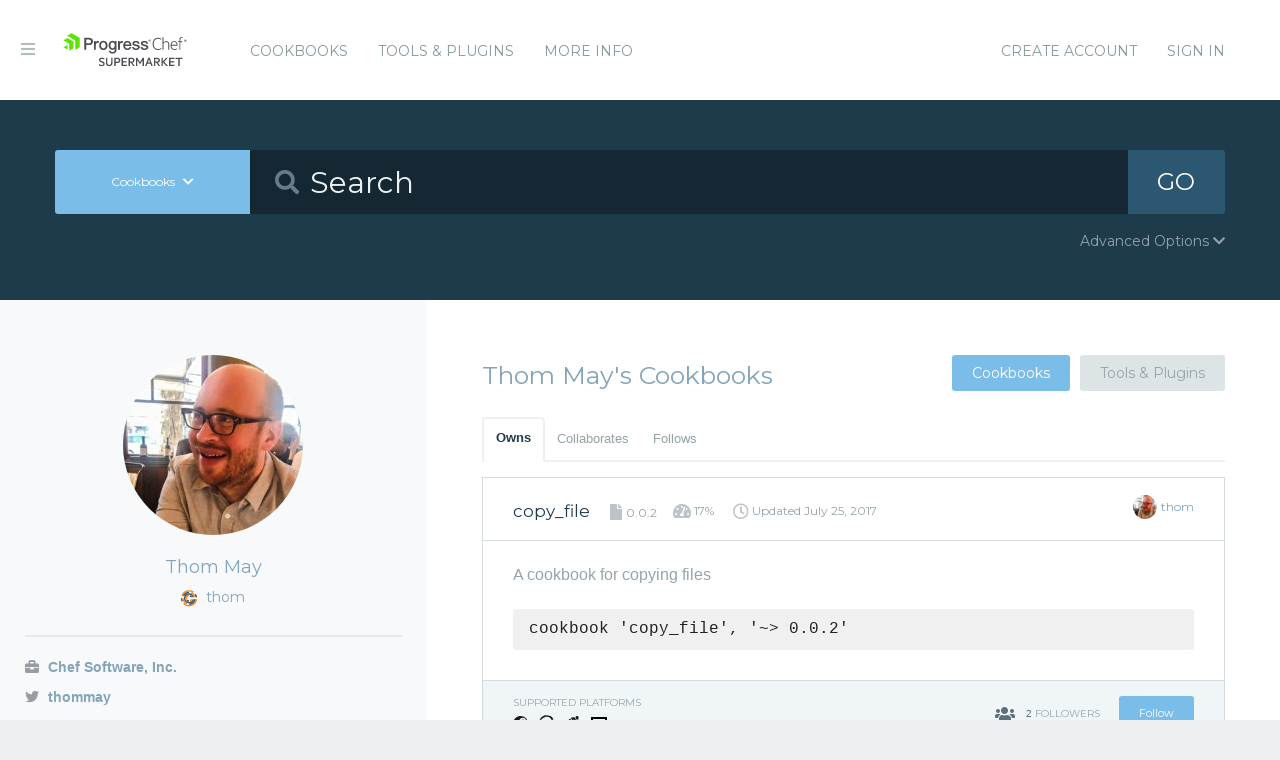

--- FILE ---
content_type: text/html; charset=utf-8
request_url: https://supermarket.chef.io/users/thom
body_size: 5148
content:
<!DOCTYPE html>
<!--[if lt IE 7]>      <html class="no-js lt-ie9 lt-ie8 lt-ie7"> <![endif]-->
<!--[if IE 7]>         <html class="no-js lt-ie9 lt-ie8"> <![endif]-->
<!--[if IE 8]>         <html class="no-js lt-ie9"> <![endif]-->
<!--[if gt IE 8]><!--> <html class="no-js"> <!--<![endif]-->
  <head>
    <meta name="viewport" content="width=device-width, initial-scale=1.0, minimal-ui">
    <title>thom - Chef Supermarket</title>
    <meta name="description" content="The Supermarket profile for thom.">
    <link rel="shortcut icon" href="https://supermarket.chef.io/assets/favicon-1de176982429b62ce155aa4f6e8b617f78fe12d214340b9e67480e96288b06d1.ico" type="image/x-icon">
    <link rel="icon" href="https://supermarket.chef.io/assets/favicon-1de176982429b62ce155aa4f6e8b617f78fe12d214340b9e67480e96288b06d1.ico" type="image/x-icon">
    <link rel="apple-touch-icon" href="https://supermarket.chef.io/assets/apple-touch-icon-6f4e4f3faf5e32d0cdad7c2466f310dcbdf2c112945a0a5555ca71cffb67f56b.png"/>
    <link rel="stylesheet" href="/assets/application-133c97d65c4949afa93578f49d21c0e72f8e6ea16ccebd80df2768d4b279bfd0.css" media="all" />
      <link rel="stylesheet" href="//fonts.googleapis.com/css?family=Montserrat:400,700" />
    <meta name="csrf-param" content="authenticity_token" />
<meta name="csrf-token" content="9DTbQoywXx3xKrB6ef3OveAk5xF_CFUgmgHCfvd_NQDd85by2hm9NRmt-O_-WNbgw5MBAy4w13KjqCHjw6_qHw" />
      


  <script nonce="k0uTaVbMfvb3cGkZKPH/ng==">
//<![CDATA[

    !function(){var analytics=window.analytics=window.analytics||[];if(!analytics.initialize)if(analytics.invoked)window.console&&console.error&&console.error("Segment snippet included twice.");else{analytics.invoked=!0;analytics.methods=["trackSubmit","trackClick","trackLink","trackForm","pageview","identify","reset","group","track","ready","alias","debug","page","once","off","on"];analytics.factory=function(t){return function(){var e=Array.prototype.slice.call(arguments);e.unshift(t);analytics.push(e);return analytics}};for(var t=0;t<analytics.methods.length;t++){var e=analytics.methods[t];analytics[e]=analytics.factory(e)}analytics.load=function(t){var e=document.createElement("script");e.type="text/javascript";e.async=!0;e.src=("https:"===document.location.protocol?"https://":"http://")+"cdn.segment.com/analytics.js/v1/"+t+"/analytics.min.js";var n=document.getElementsByTagName("script")[0];n.parentNode.insertBefore(e,n)};analytics.SNIPPET_VERSION="4.0.0";
    analytics.load("");
    analytics.page();
    }}();

//]]>
</script>
  </head>
  <body class="users">
    <div class="off-canvas-wrap">
      <div class="inner-wrap">
        <!-- Chef Property Menu -->
        <aside class="left-off-canvas-menu">
          <ul class="off-canvas-list show-for-medium-down">
            <li><a href="/cookbooks-directory">Cookbooks</a></li>
              <li><a href="/tools">Tools &amp; Plugins</a></li>
            <li class="more-info"><a>More Info</a></li>
              <li><a rel="sign_in nofollow" data-method="post" href="/auth/chef_oauth2">Sign In</a></li>
          </ul>
          <ul class="off-canvas-list">
            <li><a target="_blank" rel="noopener" href="https://www.chef.io">Get Chef</a></li>
            <li><a target="_blank" rel="noopener" href="https://learn.chef.io">Learn Chef</a></li>
            <li><a target="_blank" rel="noopener" href="https://docs.chef.io">Docs</a></li>
            <li><a target="_blank" rel="noopener" href="https://www.chef.io/training">Training</a></li>
          </ul>
        </aside>

        <header class="globalheader">
          <a class="left-off-canvas-toggle"><i class="fa fa-bars"></i><span class="hide">Menu</span></a>
          <div class="inner_wrap">
            <div class="logo_and_nav_toggle">
              <h2 class="logochef"><a href="/"><span>Chef Supermarket</span></a></h2>
            </div>
            <nav class="appnav">
  <ul class="mainnav hide-for-medium-down">
    <li><a data-hover="Cookbooks" rel="cookbooks" href="/cookbooks-directory">Cookbooks</a></li>
      <li><a href="/tools-directory">Tools &amp; Plugins</a></li>
    <li class="more-info"><a>More Info</a></li>
  </ul>
  <div class="usermenu">
    <ul>
      <li class="sign_in_create_account"><a href="https://manage.chef.io/signup?ref=community">Create Account</a></li>
      <li class="sign_in_create_account"><a rel="sign_in nofollow" data-method="post" href="/auth/chef_oauth2">Sign In</a></li>
    </ul>
  </div>
</nav>

          </div>
        </header>

          <div class="announcement_banner">
  <div class="announcement_banner_content">

    <div class="announcement_info">
      <h3>Adoptable Cookbooks List</h3>

      <p>
        Looking for a cookbook to adopt?  You can now see a list of cookbooks available for adoption!
        <br />
        <a href="/available_for_adoption">List of Adoptable Cookbooks</a>
      </p>
    </div>

    <div class="announcement_info">
      <h3>Supermarket Belongs to the Community</h3>

      <p>Supermarket belongs to the community. While Chef has the responsibility to keep it running and be stewards of its functionality, what it does and how it works is driven by the community. The <a href="https://github.com/chef/supermarket">chef/supermarket</a> repository will continue to be where development of the Supermarket application takes place. Come be part of shaping the direction of Supermarket by opening issues and pull requests or by joining us on the <a href="https://discourse.chef.io/">Chef Mailing List</a>.</p>
    </div>

    <div class="announcement_info">
      <h3><a href="/documentation">View our collection of guides, documentation, and articles</a></h3>
    </div>
  </div>
</div>


        
        <form class="search_form" action="/cookbooks" accept-charset="UTF-8" method="get">
  <div class="search_bar">
    <div class="quick_search">
      <div class="search_toggle">
        <a class="button expand large" data-dropdown="search-types" rel="toggle-search-types"><span>Cookbooks</span> <i class="fa fa-chevron-down"></i></a>

        <ul id="search-types" data-dropdown-content class="f-dropdown">
          <li><a href="#" data-url=/cookbooks rel="toggle-cookbook-search">Cookbooks</a></li>
          <li><a href="#" data-url=/tools rel="toggle-tool-search">Tools</a></li>
        </ul>
      </div>

      <div class="search_field">
        <i class="fa fa-search"></i>
        <input type="search" name="q" id="q" placeholder="Search" class="cookbook_search_textfield" />
      </div>

      

      <div class="search_button">
        <button type="submit" class="cookbook_search_button">
          GO
</button>      </div>

      <div class="advanced_search_toggle">
        <span>Advanced Options <i class="fa fa-chevron-down" id="toggle-arrow"></i><span>
      </div>
    </div>
  </div>

  <div class="advanced_search_body">
    <h4> Select Badges</h4>
    <div class="advanced_search_badges" >

        <div class="advanced_search_badge">
            <label>
              <input type="checkbox" name="badges[]" id="badges_partner" value="partner" />
              partner
            </label>
        </div>
    </div>

    <h4> Select Supported Platforms </h4>
    <div class = "advanced_search_platforms" >

        <div class="advanced_search_platform">
            <label>
              <input type="checkbox" name="platforms[]" id="platforms_" value="aix" />
              aix
            </label>
        </div>
        <div class="advanced_search_platform">
            <label>
              <input type="checkbox" name="platforms[]" id="platforms_" value="amazon" />
              amazon
            </label>
        </div>
        <div class="advanced_search_platform">
            <label>
              <input type="checkbox" name="platforms[]" id="platforms_" value="centos" />
              centos
            </label>
        </div>
        <div class="advanced_search_platform">
            <label>
              <input type="checkbox" name="platforms[]" id="platforms_" value="debian" />
              debian
            </label>
        </div>
        <div class="advanced_search_platform">
            <label>
              <input type="checkbox" name="platforms[]" id="platforms_" value="fedora" />
              fedora
            </label>
        </div>
        <div class="advanced_search_platform">
            <label>
              <input type="checkbox" name="platforms[]" id="platforms_" value="freebsd" />
              freebsd
            </label>
        </div>
        <div class="advanced_search_platform">
            <label>
              <input type="checkbox" name="platforms[]" id="platforms_" value="mac_os_x" />
              mac_os_x
            </label>
        </div>
        <div class="advanced_search_platform">
            <label>
              <input type="checkbox" name="platforms[]" id="platforms_" value="opensuseleap" />
              opensuseleap
            </label>
        </div>
        <div class="advanced_search_platform">
            <label>
              <input type="checkbox" name="platforms[]" id="platforms_" value="oracle" />
              oracle
            </label>
        </div>
        <div class="advanced_search_platform">
            <label>
              <input type="checkbox" name="platforms[]" id="platforms_" value="redhat" />
              redhat
            </label>
        </div>
        <div class="advanced_search_platform">
            <label>
              <input type="checkbox" name="platforms[]" id="platforms_" value="ubuntu" />
              ubuntu
            </label>
        </div>
        <div class="advanced_search_platform">
            <label>
              <input type="checkbox" name="platforms[]" id="platforms_" value="scientific" />
              scientific
            </label>
        </div>
        <div class="advanced_search_platform">
            <label>
              <input type="checkbox" name="platforms[]" id="platforms_" value="smartos" />
              smartos
            </label>
        </div>
        <div class="advanced_search_platform">
            <label>
              <input type="checkbox" name="platforms[]" id="platforms_" value="solaris" />
              solaris
            </label>
        </div>
        <div class="advanced_search_platform">
            <label>
              <input type="checkbox" name="platforms[]" id="platforms_" value="suse" />
              suse
            </label>
        </div>
        <div class="advanced_search_platform">
            <label>
              <input type="checkbox" name="platforms[]" id="platforms_" value="windows" />
              windows
            </label>
        </div>
    </div>

    <h4> Select Status </h4>
    <div class = "advanced_search_statuses">
      <div class = "advanced_search_status">
        <label>
          <input type="checkbox" name="deprecated" id="deprecated" value="true" />
          Include deprecated cookbooks
        </label>
      </div>
    </div>

    <div class= "advanced_textfield">
      <input type="search" name="platforms[]" id="platforms_" placeholder="You can write in a platform name here if it&#39;s not listed above" class="platform_search_textfield" />
    </div>
  </div>
</form>

        <div class="container">
          


<div class="page profile" data-equalizer>
  <div class="profile_sidebar sidebar" data-equalizer-watch>
  <img alt="Thom May" class="gravatar" src="https://secure.gravatar.com/avatar/b7951205f50c604cbed7030607ea99aa?s=180" />
  <h3>Thom May</h3>
  <h4><img src="/assets/chef-icon-6fecb2e1852619e5df93039721d2e2d58fa7b79e6350c6a8e2a615dc233c3d30.png" /> thom</h4>

  <ul>
      <li class="has-tip" title="The company Thom May associates with">
        <span class="fa fa-briefcase"></span> Chef Software, Inc.
      </li>

      <li class="has-tip" title="Thom May&#39;s Twitter Username">
        <a href="https://twitter.com/thommay" target="_blank" rel="noopener"><i class="fa fa-twitter"></i> thommay</a>
      </li>
    

      <li class="has-tip" title="Thom May&#39;s GitHub Username">
        <a href="https://github.com/thommay" target="_blank" rel="noopener"><i class="fa fa-github"></i> thommay</a>
      </li>


    <li class="has-tip" title="When Thom May joined Supermarket">
      <i class="fa fa-clock-o"></i> Joined over 15 years ago.
    </li>
  </ul>

  <ul class="user_stats">
    <li>
      <a href="/users/thom">
        <h3>2 <span>Cookbooks</span></h3>
</a>    </li>
    <li>
      <a href="/users/thom?tab=collaborates">
        <h3>0 <span>Collaborations</span></h3>
</a>    </li>
    <li>
      <a href="/users/thom?tab=follows">
        <h3>1 <span>Follow</span></h3>
</a>    </li>
  </ul>


</div>


  <div class="main" data-equalizer-watch>
      <div class="heading-with-buttons">
  <h1 class="title">Thom May&#39;s Cookbooks</h1>

    <div class="buttons">
      <a class="button radius secondary active" rel="view_cookbooks" href="/users/thom">Cookbooks</a>
    <a class="button radius secondary " rel="view_tools" href="/users/thom/tools">Tools &amp; Plugins</a>
    </div>
</div>


      <dl class="tabs radius">
        <dd class="active"><a href="/users/thom">Owns</a></dd>
        <dd class=""><a href="/users/thom?tab=collaborates">Collaborates</a></dd>
        <dd class=""><a href="/users/thom?tab=follows">Follows</a></dd>
      </dl>

    <div class="tabs-content">
      <div class="content active">
          <ul class="listing">
            <li itemscope itemtype="http://schema.org/Code">
  <div class="header">
    <div class="header-content">
      <h2 class="title">
        <a rel="cookbook" itemprop="name" href="/cookbooks/copy_file">copy_file</a>
        <i class="fa fa-file"></i>
        <small>0.0.2</small>
      </h2>
      <span class="meta">
        <span class="has-tip" title="the percentage of passing quality metrics">
        <i class="fa fa-dashboard"></i> 17%
        </span>
        <i class="fa fa-clock-o"></i> Updated <span itemprop="dateModified">July 25, 2017</span><br />
      </span>


      <div class="owner">
        <a href="/users/thom">
          <img alt="Thom May" class="gravatar" src="https://secure.gravatar.com/avatar/b7951205f50c604cbed7030607ea99aa?s=128" />
          <h5 itemprop="author">thom</h5>
</a>      </div>
    </div>
  </div>
  <div class="body">
    <div class="body-content">
      <p itemprop="description">
        A cookbook for copying files
      </p>
      <code class="install">cookbook 'copy_file', '~&gt; 0.0.2'</code>
    </div>
  </div>
  <div class="bottom">
    <div class="bottom-content">
      <div class="cookbook_platforms_content show-for-medium-up">
        <h5>Supported Platforms</h5>
        <ul class="cookbook_platforms">
              <li class="cookbook_platform_icon">
                <img alt="fedora &gt;= 0.0.0" title="fedora &gt;= 0.0.0" height="16" width="16" class="fa" src="/assets/platform_fedora-40bed4374683aa24b43a66b724201c5d597c42c314305ae7a7689d19fc745b74.svg" />
              </li>
              <li class="cookbook_platform_icon">
                <img alt="debian &gt;= 0.0.0" title="debian &gt;= 0.0.0" height="16" width="16" class="fa" src="/assets/platform_debian-c347358e970fcd18e8a9289a3a2444f5ea81a92b0edfe808d96996449b53cb92.svg" />
              </li>
              <li class="cookbook_platform_icon">
                <img alt="ubuntu &gt;= 0.0.0" title="ubuntu &gt;= 0.0.0" height="16" width="16" class="fa" src="/assets/platform_ubuntu-84e6bc812ff3f2a9139a612b72b7979fdd9c8ab5b3731ab2d8db8a63cf9f5122.svg" />
              </li>
              <li class="cookbook_platform_icon">
                <img alt="el &gt;= 0.0.0" title="el &gt;= 0.0.0" height="16" width="16" class="fa" src="/assets/platform_generic-add3d6e26c2f46b9a86df07d7daa1f322fe08cfcd978d78471e5126e01c6de0b.svg" />
              </li>
        </ul>
      </div>


      <ul class="cookbook_stats">
        <li id="copy_file-follow-count">
  <i class="fa fa-group"></i>
  <span itemprop="interactionCount">2</span>
  <h5>Followers</h5>
</li>
<li id="copy_file-follow-button">
  <a rel="sign-in-to-follow nofollow" class="button radius tiny follow" title="You must be signed in to follow a cookbook." data-tooltip="true" data-method="put" href="/cookbooks/copy_file/follow?list=true">
    Follow
</a></li>

      </ul>
    </div>
  </div>
</li>
<li itemscope itemtype="http://schema.org/Code">
  <div class="header">
    <div class="header-content">
      <h2 class="title">
        <a rel="cookbook" itemprop="name" href="/cookbooks/thoms-test-cookbook">thoms-test-cookbook</a>
        <i class="fa fa-file"></i>
        <small>0.1.2</small>
      </h2>
      <span class="meta">
        <span class="has-tip" title="the percentage of passing quality metrics">
        <i class="fa fa-dashboard"></i> 33%
        </span>
        <i class="fa fa-clock-o"></i> Updated <span itemprop="dateModified">December 1, 2016</span><br />
      </span>


      <div class="owner">
        <a href="/users/thom">
          <img alt="Thom May" class="gravatar" src="https://secure.gravatar.com/avatar/b7951205f50c604cbed7030607ea99aa?s=128" />
          <h5 itemprop="author">thom</h5>
</a>      </div>
    </div>
  </div>
  <div class="body">
    <div class="body-content">
      <p itemprop="description">
        Installs/Configures thoms-test-cookbook
      </p>
      <code class="install">cookbook 'thoms-test-cookbook', '~&gt; 0.1.2'</code>
    </div>
  </div>
  <div class="bottom">
    <div class="bottom-content">
      <div class="cookbook_platforms_content show-for-medium-up">
        <h5>Supported Platforms</h5>
        <ul class="cookbook_platforms">
            <li data-tooltip class="has-tip cookbook_no_platform_icon" title="Not specified">
              <span class="fa fa-question-circle"></span>
            </li>
        </ul>
      </div>


      <ul class="cookbook_stats">
        <li id="thoms-test-cookbook-follow-count">
  <i class="fa fa-group"></i>
  <span itemprop="interactionCount">0</span>
  <h5>Followers</h5>
</li>
<li id="thoms-test-cookbook-follow-button">
  <a rel="sign-in-to-follow nofollow" class="button radius tiny follow" title="You must be signed in to follow a cookbook." data-tooltip="true" data-method="put" href="/cookbooks/thoms-test-cookbook/follow?list=true">
    Follow
</a></li>

      </ul>
    </div>
  </div>
</li>

            
          </ul>
      </div>
    </div>
  </div>
</div>

        </div>
        <footer class="footer">
          Copyright &copy; 2026 Progress Software Corporation and/or its subsidiaries or affiliates. All Rights Reserved.
          <br><br>
          Progress and certain product names used herein are trademarks or registered trademarks of Progress Software Corporation and/or one of its subsidiaries or affiliates in the U.S. and/or other countries.
          <br>
          See <a href="https://www.progress.com/legal/trademarks">Trademarks</a>for appropriate markings. All rights in any other trademarks contained herein are reserved by their respective owners and their inclusion does not imply an endorsement, affiliation, or sponsorship as between Progress and the respective owners.
          <br><br><a href="https://docs.chef.io/community_guidelines">Code of Conduct</a>
          <a href="https://www.progress.com/legal/terms-of-use">Terms and Conditions of Use</a>
          <a href="https://www.progress.com/legal/privacy-policy">Privacy Policy</a>
          <a href="https://www.progress.com/legal/cookie-policy">Cookie Policy</a>
          <a href="https://www.progress.com/legal/trademarks">Trademark Policy</a>
          <a href="https://status.chef.io">Status</a>
        </footer>

        <a class="exit-off-canvas"></a>
      </div>
    </div>

    <script src="/assets/application-dfd09a135ee7f606beb4acdc1ebb0557c9a4572b3c747e677064366cfa70c80c.js"></script>
  </body>
</html>


--- FILE ---
content_type: image/svg+xml
request_url: https://supermarket.chef.io/assets/platform_generic-add3d6e26c2f46b9a86df07d7daa1f322fe08cfcd978d78471e5126e01c6de0b.svg
body_size: 1634
content:
<?xml version="1.0" encoding="UTF-8" standalone="no"?>
<svg width="12px" height="11px" viewBox="0 0 12 11" version="1.1" xmlns="http://www.w3.org/2000/svg" xmlns:xlink="http://www.w3.org/1999/xlink" xmlns:sketch="http://www.bohemiancoding.com/sketch/ns">
    <title>platform_generic</title>
    <description>Created with Sketch (http://www.bohemiancoding.com/sketch)</description>
    <defs>
        <path id="path-1" d="M0.00175609756,0 L12,0 L12,10.9981667 L0.00175609756,10.9981667 L0.00175609756,0 Z"></path>
    </defs>
    <g id="Page-1" stroke="none" stroke-width="1" fill="none" fill-rule="evenodd" sketch:type="MSPage">
        <g id="screen" sketch:type="MSLayerGroup">
            <mask id="mask-2" sketch:name="Clip 2" fill="white">
                <use xlink:href="#path-1"></use>
            </mask>
            <g id="Clip-2"></g>
            <path d="M11.9883512,9.41725278 L11.9883512,0.0306166667 L0,0.0306166667 L0,9.41725278 L5.24484878,9.41725278 L5.24484878,10.1993833 L2.99701463,10.1993833 L2.99701463,10.9816667 L8.99119024,10.9816667 L8.99119024,10.1993833 L6.7433561,10.1993833 L6.7433561,9.41725278 L11.9883512,9.41725278 Z M1.49850732,1.59503056 L10.4896976,1.59503056 L10.4896976,7.85283889 L1.49850732,7.85283889 L1.49850732,1.59503056 Z" id="Fill-1" fill="#000000" sketch:type="MSShapeGroup" mask="url(#mask-2)"></path>
        </g>
    </g>
</svg>
